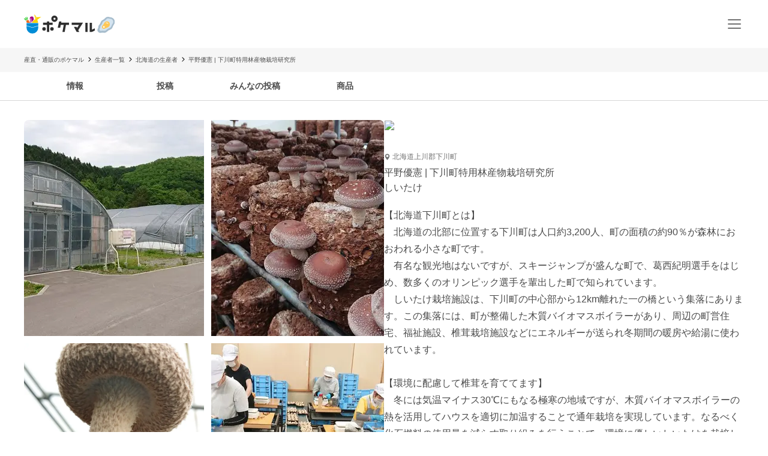

--- FILE ---
content_type: text/html; charset=utf-8
request_url: https://poke-m.com/producers/244521
body_size: 16421
content:
<!DOCTYPE html><html lang="ja"><head><meta charSet="utf-8" data-next-head=""/><meta name="viewport" content="width=device-width" data-next-head=""/><meta name="twitter:card" content="summary_large_image" data-next-head=""/><meta name="twitter:site" content="@pocket_marche" data-next-head=""/><meta name="twitter:creator" content="@pocket_marche" data-next-head=""/><meta property="fb:app_id" content="255994168066242" data-next-head=""/><meta property="og:type" content="website" data-next-head=""/><meta property="og:locale" content="ja_JP" data-next-head=""/><meta property="og:site_name" content="ポケットマルシェ" data-next-head=""/><title data-next-head="">北海道上川郡下川町｜下川町特用林産物栽培研究所｜平野優憲さんの生産者プロフィール｜ポケットマルシェ｜産地直送で旬の食材が生産者(農家・漁師)から届く</title><meta name="robots" content="index,follow" data-next-head=""/><meta name="description" content="北海道上川郡下川町の下川町特用林産物栽培研究所の平野優憲さんが出品している生産者プロフィールです。日本最大級の産直(産地直送)通販「ポケットマルシェ(ポケマル)」の生産者プロフィールは、生産者の顔や名前、商品が分かり、作り手のこだわりや思いが読めます。生産者と心がふれあうお買い物体験をお楽しみください。" data-next-head=""/><meta property="og:title" content="北海道上川郡下川町｜下川町特用林産物栽培研究所｜平野優憲さんの生産者プロフィール｜ポケットマルシェ｜産地直送で旬の食材が生産者(農家・漁師)から届く" data-next-head=""/><meta property="og:description" content="北海道上川郡下川町の下川町特用林産物栽培研究所の平野優憲さんが出品している生産者プロフィールです。日本最大級の産直(産地直送)通販「ポケットマルシェ(ポケマル)」の生産者プロフィールは、生産者の顔や名前、商品が分かり、作り手のこだわりや思いが読めます。生産者と心がふれあうお買い物体験をお楽しみください。" data-next-head=""/><meta property="og:url" content="https://poke-m.com/producers/244521" data-next-head=""/><meta property="og:image" content="https://img.resizing.net/projects/d63e60da-caac-477e-9622-4c9ca2a129b8/upload/images/0e72f8d7-b21b-4180-a3d4-f563377cbb82/vbnZaAS1jw.5xxbqytBfGPhqhRNYtB84H/" data-next-head=""/><link rel="canonical" href="https://poke-m.com/producers/244521" data-next-head=""/><link rel="preload" href="/images/common/logo_main_monthly/logo_main_01.svg" as="image" data-next-head=""/><link rel="preload" href="https://img.resizing.net/projects/d63e60da-caac-477e-9622-4c9ca2a129b8/upload/images/0e72f8d7-b21b-4180-a3d4-f563377cbb82/vbnZaAS1jw.5xxbqytBfGPhqhRNYtB84H/c_fill,w_110,h_110/f_avif" as="image" data-next-head=""/><link rel="dns-prefetch" href="https://api.poke-m.com"/><link rel="icon" type="image/png" sizes="32x32" href="https://poke-m.com/favicon-32x32.png?v=2"/><link rel="icon" type="image/png" sizes="16x16" href="https://poke-m.com/favicon-16x16.png?v=2"/><link rel="shortcut icon" type="image/vnd.microsoft.icon" href="https://poke-m.com/favicon.ico?v=2"/><link data-next-font="size-adjust" rel="preconnect" href="/" crossorigin="anonymous"/><link rel="preload" href="/_next/static/css/559c3f2045b27bf3.css" as="style"/><link rel="preload" href="/_next/static/css/6ece48a181204804.css" as="style"/><script type="application/ld+json" data-next-head="">{"@context":"https://schema.org","@type":"BreadcrumbList","itemListElement":[{"@type":"ListItem","position":1,"item":"https://poke-m.com","name":"産直・通販のポケマル"},{"@type":"ListItem","position":2,"item":"https://poke-m.com/producers","name":"生産者一覧"},{"@type":"ListItem","position":3,"item":"https://poke-m.com/producers?prefectures%5B%5D=hokkaido","name":"北海道の生産者"},{"@type":"ListItem","position":4,"item":"https://poke-m.com","name":"平野優憲 | 下川町特用林産物栽培研究所"}]}</script><script src="/scripts/detectHeader.min.js"></script><link rel="stylesheet" href="/_next/static/css/559c3f2045b27bf3.css" data-n-g=""/><link rel="stylesheet" href="/_next/static/css/6ece48a181204804.css" data-n-p=""/><noscript data-n-css=""></noscript><script defer="" noModule="" src="/_next/static/chunks/polyfills-42372ed130431b0a.js"></script><script src="/_next/static/chunks/webpack-1653d49871ff8c98.js" defer=""></script><script src="/_next/static/chunks/framework-b5433ab1128a00c6.js" defer=""></script><script src="/_next/static/chunks/main-5580751bfc5c752e.js" defer=""></script><script src="/_next/static/chunks/pages/_app-db0e134d97f2c56e.js" defer=""></script><script src="/_next/static/chunks/910-0f075234fa38af24.js" defer=""></script><script src="/_next/static/chunks/5409-0f5360628e1a5f0f.js" defer=""></script><script src="/_next/static/chunks/1909-6aac13b567230fe8.js" defer=""></script><script src="/_next/static/chunks/1108-49d00f6eccf739d6.js" defer=""></script><script src="/_next/static/chunks/6879-e80c1fcee860e86e.js" defer=""></script><script src="/_next/static/chunks/4847-ca9c246fae70f341.js" defer=""></script><script src="/_next/static/chunks/26-d09a4b750c7f9828.js" defer=""></script><script src="/_next/static/chunks/9693-f91ea0c356188ae3.js" defer=""></script><script src="/_next/static/chunks/6596-a376832c67d706cf.js" defer=""></script><script src="/_next/static/chunks/2990-9579d1b5f0762a1a.js" defer=""></script><script src="/_next/static/chunks/4045-86e91ba1e7654f9b.js" defer=""></script><script src="/_next/static/chunks/1873-46ddeec59401cb7c.js" defer=""></script><script src="/_next/static/chunks/8214-32bd6c8264144d60.js" defer=""></script><script src="/_next/static/chunks/7070-997459597b3a65bb.js" defer=""></script><script src="/_next/static/chunks/4910-a8f5e0035478b22e.js" defer=""></script><script src="/_next/static/chunks/5959-a2b76a33d98e38c4.js" defer=""></script><script src="/_next/static/chunks/1323-7facd5dad04661f8.js" defer=""></script><script src="/_next/static/chunks/513-af94f6f982e4cf4e.js" defer=""></script><script src="/_next/static/chunks/4418-1479e404c10940d2.js" defer=""></script><script src="/_next/static/chunks/8967-16ec9edf8cffe00e.js" defer=""></script><script src="/_next/static/chunks/pages/producers/%5Bid%5D-cb33eb11c3b98d16.js" defer=""></script><script src="/_next/static/wDIMEFAW9XCZJPS5bQHHa/_buildManifest.js" defer=""></script><script src="/_next/static/wDIMEFAW9XCZJPS5bQHHa/_ssgManifest.js" defer=""></script><style data-styled="" data-styled-version="6.1.19">.lcykqg{position:relative;display:inline-flex;justify-content:center;align-items:center;min-height:45px;padding:0.5rem 1rem;border:1px solid currentColor;border-radius:8px;width:auto;line-height:1.5;font-size:1rem;font-weight:600;opacity:1;cursor:pointer;-webkit-tap-highlight-color:transparent;pointer-events:auto;color:#4a4a4a;background-color:transparent;border-color:#717171;}/*!sc*/
.lcykqg:active{opacity:0.6;}/*!sc*/
.btUvbB{position:relative;display:inline-flex;justify-content:center;align-items:center;min-height:45px;padding:0.5rem 1rem;border:1px solid currentColor;border-radius:1000px;width:auto;line-height:1.5;font-size:1rem;font-weight:600;opacity:1;cursor:pointer;-webkit-tap-highlight-color:transparent;pointer-events:auto;color:#4a4a4a;background-color:transparent;border-color:#717171;}/*!sc*/
.btUvbB:active{opacity:0.6;}/*!sc*/
data-styled.g1[id="sc-66cd9db2-0"]{content:"lcykqg,btUvbB,"}/*!sc*/
html,body,div,span,applet,object,iframe,h1,h2,h3,h4,h5,h6,p,blockquote,pre,a,abbr,acronym,address,big,cite,code,del,dfn,em,img,ins,kbd,q,s,samp,small,strike,strong,sub,sup,tt,var,b,u,i,center,dl,dt,dd,menu,ol,ul,li,fieldset,form,label,legend,table,caption,tbody,tfoot,thead,tr,th,td,article,aside,canvas,details,embed,figure,figcaption,footer,header,hgroup,main,menu,nav,output,ruby,section,summary,time,mark,audio,video{margin:0;padding:0;border:0;font-size:100%;font:inherit;vertical-align:baseline;}/*!sc*/
article,aside,details,figcaption,figure,footer,header,hgroup,main,menu,nav,section{display:block;}/*!sc*/
*[hidden]{display:none;}/*!sc*/
body{line-height:1;}/*!sc*/
menu,ol,ul{list-style:none;}/*!sc*/
blockquote,q{quotes:none;}/*!sc*/
blockquote:before,blockquote:after,q:before,q:after{content:'';content:none;}/*!sc*/
table{border-collapse:collapse;border-spacing:0;}/*!sc*/
html.smooth-scroll{scroll-behavior:smooth;}/*!sc*/
body{font-family:"Hiragino Sans","Hiragino Kaku Gothic ProN","ヒラギノ角ゴ ProN W3",Meiryo,"メイリオ",sans-serif;color:#4a4a4a;}/*!sc*/
*{box-sizing:border-box;}/*!sc*/
a{text-decoration:none;color:inherit;}/*!sc*/
input{color:#4a4a4a;font-size:1rem;}/*!sc*/
button{padding:0;background:none;border:none;font:inherit;}/*!sc*/
.announcementSlideImageFadeIn{opacity:1;animation-name:fadeInOpacity;animation-iteration-count:1;animation-timing-function:ease-in;animation-duration:1s;}/*!sc*/
.material-symbols-outlined__fill{font-variation-settings:'FILL' 1,'wght' 400,'GRAD' 0,'opsz' 24;}/*!sc*/
@keyframes fadeInOpacity{0%{opacity:0;}100%{opacity:1;}}/*!sc*/
@keyframes fadeOutOpacity{0%{opacity:1;}100%{opacity:0;}}/*!sc*/
@keyframes slide-up{0%{transform:translateY(100%);}100%{transform:translateY(0%);}}/*!sc*/
@keyframes slide-down{0%{transform:translateY(0%);}100%{transform:translateY(100%);}}/*!sc*/
data-styled.g10[id="sc-global-buoHlz1"]{content:"sc-global-buoHlz1,"}/*!sc*/
.jaqtXh{position:fixed;z-index:1001;top:0;width:100%;background-color:rgb(50,157,19,0.9);color:#fff;min-height:0;padding:0;opacity:0;visibility:hidden;transition:min-height 0.1s cubic-bezier(0.215,  0.610, 0.355, 1.000),opacity 0.4s cubic-bezier(0.215,  0.610, 0.355, 1.000),visibility 0.1s cubic-bezier(0.215,  0.610, 0.355, 1.000);}/*!sc*/
data-styled.g11[id="sc-eb6d6b11-0"]{content:"jaqtXh,"}/*!sc*/
.gnNxmk{width:100%;height:100%;}/*!sc*/
@media all and (-ms-high-contrast:none){.gnNxmk{display:flex;overflow:hidden;}}/*!sc*/
data-styled.g12[id="sc-c14f7ec5-0"]{content:"gnNxmk,"}/*!sc*/
.hTCfrp{width:100%;align-self:center;}/*!sc*/
@supports (object-fit:cover) and (object-fit:contain){.hTCfrp{height:100%;object-fit:cover;}}/*!sc*/
data-styled.g13[id="sc-c14f7ec5-1"]{content:"hTCfrp,"}/*!sc*/
.KBobv{display:flex;justify-content:center;align-items:center;width:34px;height:34px;border-radius:50%;background-color:#fff;margin-right:12px;}/*!sc*/
.KBobv div{display:flex;justify-content:center;align-items:center;}/*!sc*/
.KBobv img{width:25px;height:25px;}/*!sc*/
data-styled.g14[id="sc-12d17bba-0"]{content:"KBobv,"}/*!sc*/
.cPWAKn{flex:1;font-size:0.625rem;font-weight:600;}/*!sc*/
@media (min-width:1100px){.cPWAKn{font-size:0.75rem;}}/*!sc*/
data-styled.g15[id="sc-12d17bba-1"]{content:"cPWAKn,"}/*!sc*/
.gWReOz{display:flex;align-items:center;}/*!sc*/
data-styled.g16[id="sc-c36c7e73-0"]{content:"gWReOz,"}/*!sc*/
.LoOxc{display:flex;align-items:center;}/*!sc*/
data-styled.g17[id="sc-74d1fe0a-0"]{content:"LoOxc,"}/*!sc*/
.jPEXjc{color:#717171;font-weight:400;min-width:200px;min-height:40px;}/*!sc*/
@media (min-width:768px){.jPEXjc{min-width:290px;max-width:670px;}}/*!sc*/
data-styled.g23[id="sc-bd423c34-0"]{content:"jPEXjc,"}/*!sc*/
.fzVLvJ{position:relative!important;height:29px!important;width:auto!important;object-fit:contain;}/*!sc*/
@media (min-width:768px){.fzVLvJ{height:32px!important;}}/*!sc*/
data-styled.g25[id="sc-34ac54f1-0"]{content:"fzVLvJ,"}/*!sc*/
.kdzrAx{position:relative;width:55px;height:55px;}/*!sc*/
data-styled.g51[id="sc-108d42e3-0"]{content:"kdzrAx,"}/*!sc*/
.bbzTJM{position:relative;width:55px;height:55px;border:1px solid white;border-radius:50%;box-sizing:border-box;}/*!sc*/
.bbzTJM img,.bbzTJM svg{width:100%;height:100%;border-radius:50%;}/*!sc*/
data-styled.g52[id="sc-108d42e3-1"]{content:"bbzTJM,"}/*!sc*/
.oYhlC{background-color:#f6f6f6;width:100%;min-height:40px;overflow:hidden;}/*!sc*/
data-styled.g56[id="sc-8a8324e1-0"]{content:"oYhlC,"}/*!sc*/
.cOCmOC{padding:10px 1rem;max-width:calc(1200px + 2rem);margin:0 auto;white-space:nowrap;overflow-x:auto;-webkit-overflow-scrolling:touch;scrollbar-width:none;}/*!sc*/
data-styled.g57[id="sc-8a8324e1-1"]{content:"cOCmOC,"}/*!sc*/
.dYPGOk{display:inline-block;line-height:1.5;font-size:0.625rem;white-space:nowrap;}/*!sc*/
.dYPGOk svg{margin:0 5px;}/*!sc*/
data-styled.g58[id="sc-8a8324e1-2"]{content:"dYPGOk,"}/*!sc*/
.gPVpko{display:flex;justify-content:space-between;align-items:center;height:100%;padding:10px 1rem;border-top:#d6d6d6 solid 1px;}/*!sc*/
@media (min-width:1100px){.gPVpko{padding:10px 1rem 10px 0;border:none;}}/*!sc*/
data-styled.g59[id="sc-3c5a5664-0"]{content:"gPVpko,"}/*!sc*/
.iNggwd{flex:1;padding-right:1em;line-height:1.4;}/*!sc*/
data-styled.g60[id="sc-3c5a5664-1"]{content:"iNggwd,"}/*!sc*/
@media (min-width:1100px){.dgDUQV{display:none;}}/*!sc*/
data-styled.g61[id="sc-3c5a5664-2"]{content:"dgDUQV,"}/*!sc*/
.qcsQS{font-size:0.625rem;font-weight:600;display:-webkit-box;-webkit-box-orient:vertical;-webkit-line-clamp:2;overflow:hidden;}/*!sc*/
@media (min-width:1100px){.qcsQS{font-size:0.75rem;}}/*!sc*/
data-styled.g62[id="sc-36ebd7df-0"]{content:"qcsQS,"}/*!sc*/
.tbAzY{display:flex;align-items:center;height:70px;padding:0 1rem;border-top:#d6d6d6 solid 1px;}/*!sc*/
.tbAzY section{flex:1;margin-right:1em;}/*!sc*/
@media (min-width:1100px){.tbAzY{border:none;height:auto;margin-bottom:15px;}}/*!sc*/
data-styled.g63[id="sc-dec6aaf5-0"]{content:"tbAzY,"}/*!sc*/
.geiuyw{display:block;width:92px;height:40px;margin-right:26px;}/*!sc*/
data-styled.g64[id="sc-dec6aaf5-1"]{content:"geiuyw,"}/*!sc*/
.cVpvKx{font-size:0.75rem;font-weight:600;margin-bottom:8px;}/*!sc*/
data-styled.g65[id="sc-dec6aaf5-2"]{content:"cVpvKx,"}/*!sc*/
.dYBkGN{font-size:0.625rem;font-weight:300;line-height:1.4;display:-webkit-box;-webkit-box-orient:vertical;-webkit-line-clamp:2;overflow:hidden;}/*!sc*/
data-styled.g66[id="sc-dec6aaf5-3"]{content:"dYBkGN,"}/*!sc*/
.kTcems{justify-self:flex-end;}/*!sc*/
data-styled.g67[id="sc-dec6aaf5-4"]{content:"kTcems,"}/*!sc*/
.ivCMqI{display:flex;justify-content:space-between;align-items:center;height:100%;padding:10px 1rem;cursor:pointer;border-top:#d6d6d6 solid 1px;border-bottom:#d6d6d6 solid 1px;}/*!sc*/
@media (min-width:1100px){.ivCMqI{padding:10px 1rem 10px 0;}}/*!sc*/
data-styled.g70[id="sc-a78235b4-0"]{content:"ivCMqI,"}/*!sc*/
.fuRSvo{flex:1;padding-right:1em;line-height:1.4;}/*!sc*/
data-styled.g71[id="sc-a78235b4-1"]{content:"fuRSvo,"}/*!sc*/
.yxVMV{background-color:#f6f6f6;}/*!sc*/
@media (min-width:1100px){.yxVMV{padding:0 0 10px;}}/*!sc*/
data-styled.g89[id="sc-6bf23527-0"]{content:"yxVMV,"}/*!sc*/
@media (min-width:1100px){.gVcnCF{width:100%;margin:0 auto;max-width:1200px;}}/*!sc*/
@media (min-width:1100px){.gVcnCF{display:flex;padding-top:1rem;}}/*!sc*/
data-styled.g90[id="sc-6bf23527-1"]{content:"gVcnCF,"}/*!sc*/
.hXJjxX{flex:1;}/*!sc*/
data-styled.g92[id="sc-6bf23527-3"]{content:"hXJjxX,"}/*!sc*/
.kKUdwP{display:grid;grid-template-columns:1fr 1fr;}/*!sc*/
.kKUdwP a{height:44px;}/*!sc*/
.kKUdwP a:nth-child(odd){border-right:#d6d6d6 solid 1px;}/*!sc*/
@media (min-width:1100px){.kKUdwP{display:block;margin-top:-0.4em;width:160px;}.kKUdwP a:nth-child(odd){border:none;}}/*!sc*/
data-styled.g93[id="sc-6bf23527-4"]{content:"kKUdwP,"}/*!sc*/
.fdVcmM{margin-right:40px;}/*!sc*/
@media (min-width:1100px){.fdVcmM{margin-right:0;margin-bottom:8px;}}/*!sc*/
data-styled.g94[id="sc-6bf23527-5"]{content:"fdVcmM,"}/*!sc*/
.fGKFqr{padding:14px 1rem;border-top:#d6d6d6 solid 1px;}/*!sc*/
@media (min-width:1100px){.fGKFqr{padding:0 1rem;border:none;}}/*!sc*/
data-styled.g96[id="sc-6bf23527-7"]{content:"fGKFqr,"}/*!sc*/
.feGcgS{margin-top:10px;display:flex;justify-content:center;}/*!sc*/
@media (min-width:1100px){.feGcgS{display:block;}}/*!sc*/
data-styled.g97[id="sc-6bf23527-8"]{content:"feGcgS,"}/*!sc*/
.bezwBG{padding-bottom:0;}/*!sc*/
@media (min-width:1100px){.bezwBG{margin-top:15px;}}/*!sc*/
data-styled.g98[id="sc-6bf23527-9"]{content:"bezwBG,"}/*!sc*/
.gNmsPY{display:flex;align-items:center;justify-content:center;}/*!sc*/
@media (min-width:1100px){.gNmsPY{justify-content:initial;}}/*!sc*/
data-styled.g99[id="sc-6bf23527-10"]{content:"gNmsPY,"}/*!sc*/
.kSLUnq{display:inline-flex;justify-content:center;align-items:center;width:44px;height:44px;cursor:pointer;}/*!sc*/
data-styled.g100[id="sc-6bf23527-11"]{content:"kSLUnq,"}/*!sc*/
.jFymaP{margin:16px auto 8px;font-size:0.7em;line-height:1.5;padding:0 16px;color:#717171;}/*!sc*/
@media (min-width:1100px){.jFymaP{width:100%;margin:0 auto;max-width:1200px;}}/*!sc*/
@media (min-width:1100px){.jFymaP{padding:0;}}/*!sc*/
data-styled.g101[id="sc-6bf23527-12"]{content:"jFymaP,"}/*!sc*/
.dizese{padding:14px 1rem;border-top:#d6d6d6 solid 1px;text-align:center;}/*!sc*/
.dizese small{font-size:0.625rem;font-weight:400;color:#717171;}/*!sc*/
@media (min-width:1100px){.dizese{border:none;}}/*!sc*/
data-styled.g102[id="sc-6bf23527-13"]{content:"dizese,"}/*!sc*/
.eccsbl{font-size:0.75rem;font-weight:600;text-align:center;margin-bottom:10px;}/*!sc*/
@media (min-width:768px){.eccsbl{text-align:left;}}/*!sc*/
data-styled.g103[id="sc-6bf23527-14"]{content:"eccsbl,"}/*!sc*/
.kONGcO{line-height:0;cursor:pointer;-webkit-tap-highlight-color:transparent;}/*!sc*/
.kONGcO:active{opacity:0.6;}/*!sc*/
.kONGcO>*{pointer-events:none;}/*!sc*/
data-styled.g108[id="sc-a3965eb1-0"]{content:"kONGcO,"}/*!sc*/
.hZovWi{position:relative;}/*!sc*/
data-styled.g120[id="sc-aac53139-0"]{content:"hZovWi,"}/*!sc*/
.csiEkt{position:relative;width:100%;background-color:#fff;padding:0 1rem;}/*!sc*/
data-styled.g121[id="sc-aac53139-1"]{content:"csiEkt,"}/*!sc*/
.fZBPOe{min-height:50px;display:flex;align-items:center;justify-content:space-between;margin:0 auto;max-width:1200px;}/*!sc*/
@media (min-width:768px){.fZBPOe{min-height:80px;}}/*!sc*/
data-styled.g122[id="sc-aac53139-2"]{content:"fZBPOe,"}/*!sc*/
.eLSyNz{display:flex;align-items:center;gap:0.5rem;margin-right:0.5rem;}/*!sc*/
@media (min-width:768px){.eLSyNz{gap:0.75rem;margin-right:0.75rem;}}/*!sc*/
data-styled.g123[id="sc-aac53139-3"]{content:"eLSyNz,"}/*!sc*/
.khJOdu{display:flex;align-items:center;justify-content:center;}/*!sc*/
data-styled.g124[id="sc-aac53139-4"]{content:"khJOdu,"}/*!sc*/
.cICnNv{display:flex;align-items:center;}/*!sc*/
data-styled.g125[id="sc-aac53139-5"]{content:"cICnNv,"}/*!sc*/
.ejChxw{display:flex;position:relative;}/*!sc*/
data-styled.g126[id="sc-aac53139-6"]{content:"ejChxw,"}/*!sc*/
.fMVaJt:not(:last-child){margin-bottom:12px;}/*!sc*/
data-styled.g187[id="sc-939240a3-0"]{content:"fMVaJt,"}/*!sc*/
.dTlTWB{font-size:0.875rem;line-height:1.75;}/*!sc*/
.dTlTWB *{display:inline-block;}/*!sc*/
data-styled.g310[id="sc-3c32c098-1"]{content:"dTlTWB,"}/*!sc*/
.eGfwpY{overflow-x:auto;display:flex;}/*!sc*/
data-styled.g566[id="sc-e38545fc-0"]{content:"eGfwpY,"}/*!sc*/
.lmGZLR{display:flex;gap:8px;margin:0 1rem;}/*!sc*/
@media (min-width:1100px){.lmGZLR{margin:0;}}/*!sc*/
data-styled.g567[id="sc-e38545fc-1"]{content:"lmGZLR,"}/*!sc*/
.jJoPRH{display:block;width:var(--latest-products-list-item-width,120px);flex-shrink:0;}/*!sc*/
data-styled.g568[id="sc-e38545fc-2"]{content:"jJoPRH,"}/*!sc*/
.fVQTmf{width:100%;}/*!sc*/
data-styled.g569[id="sc-e38545fc-3"]{content:"fVQTmf,"}/*!sc*/
.cRDyWq{aspect-ratio:1/1;border-radius:4px;overflow:hidden;}/*!sc*/
data-styled.g570[id="sc-e38545fc-4"]{content:"cRDyWq,"}/*!sc*/
.kFQTnf{display:flex;flex-direction:column;gap:2px;padding:0.5rem 0;}/*!sc*/
.kFQTnf >*{height:1em;margin-top:0.25em;margin-bottom:0.25em;}/*!sc*/
data-styled.g571[id="sc-e38545fc-5"]{content:"kFQTnf,"}/*!sc*/
.bPPdqD{font-size:var(--simple-product-card-title-font-size,0.75rem);}/*!sc*/
data-styled.g572[id="sc-e38545fc-6"]{content:"bPPdqD,"}/*!sc*/
.eXiVDq{font-size:var(--simple-product-card-quantity-font-size,0.625rem);}/*!sc*/
data-styled.g573[id="sc-e38545fc-7"]{content:"eXiVDq,"}/*!sc*/
.hZNxeo{font-size:var(--simple-product-card-price-font-size,0.75rem);}/*!sc*/
data-styled.g574[id="sc-e38545fc-8"]{content:"hZNxeo,"}/*!sc*/
.btOhVd{display:flex;align-items:center;font-size:0.75rem;font-weight:300;color:#717171;}/*!sc*/
.btOhVd p{margin-left:3px;}/*!sc*/
data-styled.g575[id="sc-2f43343e-0"]{content:"btOhVd,"}/*!sc*/
.cXuTVc{color:#4a4a4a;font-weight:500;margin-top:11px;line-height:1.2;}/*!sc*/
data-styled.g576[id="sc-adba55c0-0"]{content:"cXuTVc,"}/*!sc*/
.jhuLT{color:#4a4a4a;font-weight:300;margin-top:8px;}/*!sc*/
data-styled.g577[id="sc-adba55c0-1"]{content:"jhuLT,"}/*!sc*/
.hjhqCs{font-size:1rem;font-weight:600;line-height:1.5;scroll-margin-top:64px;}/*!sc*/
@media (min-width:768px){.hjhqCs{font-size:1.5rem;text-align:center;}}/*!sc*/
data-styled.g590[id="sc-19c82b9a-0"]{content:"hjhqCs,"}/*!sc*/
.kzUrrL{margin:1rem 0;display:flex;flex-direction:column;gap:1rem;}/*!sc*/
data-styled.g591[id="sc-19ca9e09-0"]{content:"kzUrrL,"}/*!sc*/
.geOFvW{display:flex;gap:1rem;}/*!sc*/
data-styled.g592[id="sc-19ca9e09-1"]{content:"geOFvW,"}/*!sc*/
.ghjoND{flex:1;display:flex;flex-direction:column;gap:13px;}/*!sc*/
data-styled.g593[id="sc-19ca9e09-2"]{content:"ghjoND,"}/*!sc*/
.hmpXFa>li:first-child{padding-top:0;}/*!sc*/
data-styled.g594[id="sc-49b4673e-0"]{content:"hmpXFa,"}/*!sc*/
.ihSeaz{display:block;width:100%;border-bottom:1px solid #d6d6d6;}/*!sc*/
.ihSeaz:first-child .post-item-container{padding-top:0;}/*!sc*/
data-styled.g595[id="sc-49b4673e-1"]{content:"ihSeaz,"}/*!sc*/
.cweypm{position:sticky;top:0;background-color:#fff;border-bottom:solid 1px #d6d6d6;z-index:99;}/*!sc*/
data-styled.g596[id="sc-176b8f29-0"]{content:"cweypm,"}/*!sc*/
.gxCeuz{display:flex;justify-content:space-around;align-items:center;}/*!sc*/
@media (min-width:1100px){.gxCeuz{width:100%;margin:0 auto;max-width:1300px;}}/*!sc*/
@media (min-width:1100px){.gxCeuz{padding-left:50px;padding-right:50px;}}/*!sc*/
@media (min-width:768px){.gxCeuz{justify-content:flex-start;}}/*!sc*/
data-styled.g597[id="sc-176b8f29-1"]{content:"gxCeuz,"}/*!sc*/
.bMOjYM{width:100%;max-width:150px;}/*!sc*/
data-styled.g598[id="sc-176b8f29-2"]{content:"bMOjYM,"}/*!sc*/
.GRktW{display:flex;place-content:center;padding:0.75rem 0;line-height:1.7;font-size:0.875rem;font-weight:600;cursor:pointer;border-bottom:inherit;color:inherit;}/*!sc*/
data-styled.g599[id="sc-176b8f29-3"]{content:"GRktW,"}/*!sc*/
.dnvFUO{font-weight:600;font-size:var(--latest-products-title-font-size,0.875rem);line-height:1.5;margin:0 0 1rem 1.5rem;}/*!sc*/
@media (min-width:1100px){.dnvFUO{margin:0 0 1rem;}}/*!sc*/
data-styled.g609[id="sc-13317313-0"]{content:"dnvFUO,"}/*!sc*/
.ddlgfE{margin:2rem 0;}/*!sc*/
@media (min-width:1100px){.ddlgfE{--latest-products-title-font-size:1.25rem;--simple-product-card-title-font-size:0.875rem;--simple-product-card-quantity-font-size:0.75rem;--simple-product-card-price-font-size:0.875rem;--latest-products-list-item-width:172px;}}/*!sc*/
data-styled.g610[id="sc-ffd6e436-0"]{content:"ddlgfE,"}/*!sc*/
.imtBGy{margin-top:1.5rem;display:flex;justify-content:center;}/*!sc*/
data-styled.g611[id="sc-ffd6e436-1"]{content:"imtBGy,"}/*!sc*/
.lbDOtm{margin:30px 1rem;}/*!sc*/
@media (min-width:768px){.lbDOtm{margin:30px 0;}}/*!sc*/
data-styled.g612[id="sc-7697e74b-0"]{content:"lbDOtm,"}/*!sc*/
.kBHRrh{font-size:1rem;font-weight:400;line-height:1.5;color:#4a4a4a;margin-bottom:0.5rem;}/*!sc*/
data-styled.g613[id="sc-7697e74b-1"]{content:"kBHRrh,"}/*!sc*/
.eelfxE{display:flex;justify-content:flex-start;align-items:center;gap:1rem;}/*!sc*/
.eelfxE a{padding:0.25rem;}/*!sc*/
data-styled.g614[id="sc-7697e74b-2"]{content:"eelfxE,"}/*!sc*/
.eDakMT{font-size:0.75rem;font-weight:600;}/*!sc*/
data-styled.g621[id="sc-ef9c6fe6-0"]{content:"eDakMT,"}/*!sc*/
.johkWk{display:flex;flex-direction:column;gap:1.5rem;}/*!sc*/
@media (min-width:768px){.johkWk{gap:2rem;}}/*!sc*/
data-styled.g666[id="sc-54411469-0"]{content:"johkWk,"}/*!sc*/
.cNypOm{background-color:#fff;margin-bottom:0;}/*!sc*/
data-styled.g684[id="sc-99d64663-0"]{content:"cNypOm,"}/*!sc*/
.GEfUf{display:flex;align-items:center;justify-content:center;height:400px;}/*!sc*/
@media (min-width:768px){.GEfUf{height:600px;}}/*!sc*/
data-styled.g686[id="sc-99d64663-2"]{content:"GEfUf,"}/*!sc*/
.bNRFAV{display:flex;}/*!sc*/
@media (max-width:767px){.bNRFAV{overflow-x:auto;white-space:nowrap;margin-top:1rem;}}/*!sc*/
@media (min-width:768px){.bNRFAV{margin:0 1rem;}}/*!sc*/
@media (min-width:1100px){.bNRFAV{margin:0;}}/*!sc*/
data-styled.g695[id="sc-1b39d01c-0"]{content:"bNRFAV,"}/*!sc*/
.kkrtyY{position:relative;flex:1 1 auto;}/*!sc*/
.kkrtyY img{width:100%;height:100%;object-fit:cover;object-position:center;}/*!sc*/
@media (max-width:767px){.kkrtyY{display:flex;gap:0.75rem;margin:0 1rem;}.kkrtyY >li{border-radius:8px;overflow:hidden;}.kkrtyY >li{flex:none;width:10rem;height:10rem;}}/*!sc*/
@media (min-width:768px){.kkrtyY{display:grid;gap:0.75rem;aspect-ratio:1.2611;border-radius:8px;overflow:hidden;grid-template-columns:repeat(2,50%);grid-template-rows:repeat(2,50%);}.kkrtyY img{width:100%;height:100%;}.kkrtyY >li:nth-child(n + 5){display:none;}}/*!sc*/
data-styled.g696[id="sc-1b39d01c-1"]{content:"kkrtyY,"}/*!sc*/
.cVLhfE{position:relative;background-color:#f6f6f6;cursor:pointer;}/*!sc*/
.cVLhfE:hover{filter:brightness(0.8);}/*!sc*/
data-styled.g697[id="sc-1b39d01c-2"]{content:"cVLhfE,"}/*!sc*/
.fboVOF{position:absolute;display:flex;gap:0.25rem;right:0.75rem;bottom:0.75rem;z-index:1;background-color:#fff;border-color:#fff;box-shadow:0 0 3px #ababab;min-height:34px;padding:0 0.75rem;font-size:0.75rem;}/*!sc*/
@media (max-width:767px){.fboVOF{display:none;}}/*!sc*/
data-styled.g698[id="sc-1b39d01c-3"]{content:"fboVOF,"}/*!sc*/
.dMixDS{margin:1rem 0 30px;padding:0 1rem;}/*!sc*/
@media (min-width:1100px){.dMixDS{padding:0;margin:0 0 30px;}}/*!sc*/
data-styled.g701[id="sc-e1b5acf6-0"]{content:"dMixDS,"}/*!sc*/
.gmzxIP{display:flex;justify-content:space-between;align-items:center;width:100%;}/*!sc*/
data-styled.g702[id="sc-e1b5acf6-1"]{content:"gmzxIP,"}/*!sc*/
.fTHvLy{margin-top:16px;}/*!sc*/
@media (min-width:768px){.fTHvLy div,.fTHvLy button{font-size:1rem!important;}}/*!sc*/
data-styled.g703[id="sc-e1b5acf6-2"]{content:"fTHvLy,"}/*!sc*/
.iSoTSh{word-break:break-all;white-space:pre-wrap;}/*!sc*/
data-styled.g704[id="sc-e1b5acf6-3"]{content:"iSoTSh,"}/*!sc*/
.dUMbbV{display:flex;flex-direction:column;gap:1rem;margin-bottom:1.5rem;}/*!sc*/
@media (min-width:768px){.dUMbbV{justify-content:start;}}/*!sc*/
data-styled.g705[id="sc-e1b5acf6-4"]{content:"dUMbbV,"}/*!sc*/
.gWrWbG{cursor:pointer;transition:opacity 0.2s;}/*!sc*/
.gWrWbG:hover{opacity:0.8;}/*!sc*/
data-styled.g706[id="sc-e1b5acf6-5"]{content:"gWrWbG,"}/*!sc*/
.caaSXA{overflow-y:auto;margin-bottom:1.5rem;}/*!sc*/
@media (min-width:768px){.caaSXA{margin-bottom:2rem;}}/*!sc*/
data-styled.g729[id="sc-ba58e71d-1"]{content:"caaSXA,"}/*!sc*/
.dMZMiB{display:grid;grid-template-columns:repeat(5,217px);gap:0.5rem;}/*!sc*/
.dMZMiB>li{height:261px;}/*!sc*/
@media (min-width:768px){.dMZMiB{padding:0;}}/*!sc*/
@media (min-width:1100px){.dMZMiB{grid-template-columns:repeat(5,233.6px);}}/*!sc*/
data-styled.g730[id="sc-ba58e71d-2"]{content:"dMZMiB,"}/*!sc*/
.jbiJmu{padding:0;margin:2.5rem auto 3rem;max-width:1200px;}/*!sc*/
@media (min-width:1100px){.jbiJmu{padding:3rem 0;}}/*!sc*/
.eglUdC{padding:0;margin:2.5rem auto 3rem;max-width:1200px;}/*!sc*/
@media (min-width:1100px){.eglUdC{padding:3rem 0;background-color:#f6f6f6;}}/*!sc*/
data-styled.g734[id="sc-da5ef51d-0"]{content:"jbiJmu,eglUdC,"}/*!sc*/
.dkpxC{margin:0 1rem;}/*!sc*/
@media (min-width:1100px){.dkpxC{margin:0;}}/*!sc*/
data-styled.g735[id="sc-da5ef51d-1"]{content:"dkpxC,"}/*!sc*/
.khCaGA{margin:0 auto;max-width:700px;}/*!sc*/
data-styled.g736[id="sc-da5ef51d-2"]{content:"khCaGA,"}/*!sc*/
.hLztGY{padding-bottom:2rem;}/*!sc*/
@media (min-width:768px){.hLztGY{margin-top:32px;}}/*!sc*/
data-styled.g737[id="sc-6c7031-0"]{content:"hLztGY,"}/*!sc*/
.ePNzCR{width:100%;display:flex;flex-direction:column;}/*!sc*/
@media (min-width:1100px){.ePNzCR{width:100%;margin:0 auto;max-width:1200px;}}/*!sc*/
@media (min-width:768px){.ePNzCR{margin:0 auto;max-width:500px;}}/*!sc*/
@media (min-width:1100px){.ePNzCR{margin:auto;gap:24px;flex-direction:row;}@media (min-width:1100px){.ePNzCR{width:100%;margin:0 auto;max-width:1200px;}}}/*!sc*/
data-styled.g738[id="sc-6c7031-1"]{content:"ePNzCR,"}/*!sc*/
.ePaKCE{flex:1;width:100%;scroll-margin-top:64px;}/*!sc*/
@media (min-width:1100px){.ePaKCE{width:588px;}}/*!sc*/
data-styled.g739[id="sc-6c7031-2"]{content:"ePaKCE,"}/*!sc*/
.njfDa{padding:0 1rem;display:flex;flex-direction:column;gap:1rem;scroll-margin-top:64px;}/*!sc*/
@media (min-width:768px){.njfDa{gap:2rem;}}/*!sc*/
data-styled.g740[id="sc-6c7031-3"]{content:"njfDa,"}/*!sc*/
.gWSdEq{margin:0 auto;width:100%;max-width:1200px;}/*!sc*/
data-styled.g741[id="sc-6c7031-4"]{content:"gWSdEq,"}/*!sc*/
</style></head><body><link rel="preload" as="image" href="/images/common/logo_main_monthly/logo_main_01.svg"/><link rel="preload" as="image" href="https://img.resizing.net/projects/d63e60da-caac-477e-9622-4c9ca2a129b8/upload/images/0e72f8d7-b21b-4180-a3d4-f563377cbb82/vbnZaAS1jw.5xxbqytBfGPhqhRNYtB84H/c_fill,w_110,h_110/f_avif"/><div id="__next"><style>
    #nprogress {
      pointer-events: none;
    }
    #nprogress .bar {
      background: #0b57d0;
      position: fixed;
      z-index: 9999;
      top: 0;
      left: 0;
      width: 100%;
      height: 3px;
    }
    #nprogress .peg {
      display: block;
      position: absolute;
      right: 0px;
      width: 100px;
      height: 100%;
      box-shadow: 0 0 10px #0b57d0, 0 0 5px #0b57d0;
      opacity: 1;
      -webkit-transform: rotate(3deg) translate(0px, -4px);
      -ms-transform: rotate(3deg) translate(0px, -4px);
      transform: rotate(3deg) translate(0px, -4px);
    }
    #nprogress .spinner {
      display: block;
      position: fixed;
      z-index: 1031;
      top: 15px;
      right: 15px;
    }
    #nprogress .spinner-icon {
      width: 18px;
      height: 18px;
      box-sizing: border-box;
      border: solid 2px transparent;
      border-top-color: #0b57d0;
      border-left-color: #0b57d0;
      border-radius: 50%;
      -webkit-animation: nprogresss-spinner 400ms linear infinite;
      animation: nprogress-spinner 400ms linear infinite;
    }
    .nprogress-custom-parent {
      overflow: hidden;
      position: relative;
    }
    .nprogress-custom-parent #nprogress .spinner,
    .nprogress-custom-parent #nprogress .bar {
      position: absolute;
    }
    @-webkit-keyframes nprogress-spinner {
      0% {
        -webkit-transform: rotate(0deg);
      }
      100% {
        -webkit-transform: rotate(360deg);
      }
    }
    @keyframes nprogress-spinner {
      0% {
        transform: rotate(0deg);
      }
      100% {
        transform: rotate(360deg);
      }
    }
  </style><div class="sc-eb6d6b11-0 jaqtXh"></div><style>
        .grecaptcha-badge {
          visibility: hidden;
        }
      </style><div data-testid="recaptcha-ref"></div><div class="sc-aac53139-0 hZovWi js-global-header"><header class="sc-aac53139-1 csiEkt"><div class="sc-aac53139-2 fZBPOe"><div class="sc-aac53139-5 cICnNv"><a class="sc-aac53139-6 ejChxw" href="/"><img aria-label="ポケマル/ポケットマルシェ" alt="ポケマル/ポケットマルシェ" decoding="async" data-nimg="fill" class="sc-34ac54f1-0 fzVLvJ" style="position:absolute;height:100%;width:100%;left:0;top:0;right:0;bottom:0;color:transparent" src="/images/common/logo_main_monthly/logo_main_01.svg"/></a></div><div class="sc-aac53139-4 khJOdu"><div class="sc-aac53139-3 eLSyNz"></div><button aria-label="メニュー" class="sc-a3965eb1-0 kONGcO gtm__humberger_menu"><svg xmlns="http://www.w3.org/2000/svg" width="32" height="32" fill="none"><path fill="#717171" d="M26 10H6a1 1 0 0 1 0-2h20a1 1 0 0 1 0 2m0 7H6a1 1 0 0 1 0-2h20a1 1 0 0 1 0 2m0 7H6a1 1 0 0 1 0-2h20a1 1 0 0 1 0 2"></path></svg></button></div></div></header></div><div class="sc-8a8324e1-0 oYhlC js-breadcrumb-container"><ol class="sc-8a8324e1-1 cOCmOC"><li class="sc-8a8324e1-2 dYPGOk"><a class="gtm__pankuzu" href="/">産直・通販のポケマル</a></li><li class="sc-8a8324e1-2 dYPGOk"><svg xmlns="http://www.w3.org/2000/svg" width="8" height="8" viewBox="0 0 25 25"><path d="m19.955 11.346a1.5 1.5 0 0 1 0 2.121l-.046.042-9.859 9.859a1.5 1.5 0 0 1 -2.121-2.121l8.842-8.843-8.837-8.836a1.5 1.5 0 0 1 2.122-2.122l9.9 9.9z" fill="#000"></path></svg><a class="gtm__pankuzu" href="/producers">生産者一覧</a></li><li class="sc-8a8324e1-2 dYPGOk"><svg xmlns="http://www.w3.org/2000/svg" width="8" height="8" viewBox="0 0 25 25"><path d="m19.955 11.346a1.5 1.5 0 0 1 0 2.121l-.046.042-9.859 9.859a1.5 1.5 0 0 1 -2.121-2.121l8.842-8.843-8.837-8.836a1.5 1.5 0 0 1 2.122-2.122l9.9 9.9z" fill="#000"></path></svg><a class="gtm__pankuzu" href="/producers?prefectures%5B%5D=hokkaido">北海道の生産者</a></li><li class="sc-8a8324e1-2 dYPGOk"><svg xmlns="http://www.w3.org/2000/svg" width="8" height="8" viewBox="0 0 25 25"><path d="m19.955 11.346a1.5 1.5 0 0 1 0 2.121l-.046.042-9.859 9.859a1.5 1.5 0 0 1 -2.121-2.121l8.842-8.843-8.837-8.836a1.5 1.5 0 0 1 2.122-2.122l9.9 9.9z" fill="#000"></path></svg>平野優憲 | 下川町特用林産物栽培研究所</li></ol></div><div class="sc-176b8f29-0 cweypm"><ul class="sc-176b8f29-1 gxCeuz"><li class="sc-176b8f29-2 bMOjYM"><a class="sc-176b8f29-3 GRktW gtm__producer_float_menu_information" href="/producers/244521#information">情報</a></li><li class="sc-176b8f29-2 bMOjYM"><a class="sc-176b8f29-3 GRktW gtm__producer_float_menu_producer_posts" href="/producers/244521#producer_posts">投稿</a></li><li class="sc-176b8f29-2 bMOjYM"><a class="sc-176b8f29-3 GRktW gtm__producer_float_menu_community_posts" href="/producers/244521#community_posts">みんなの投稿</a></li><li class="sc-176b8f29-2 bMOjYM"><a class="sc-176b8f29-3 GRktW gtm__producer_float_menu_products" href="/producers/244521#products">商品</a></li></ul></div><main class="sc-6c7031-0 hLztGY"><div class="sc-6c7031-1 ePNzCR"><div id="information" class="sc-6c7031-2 ePaKCE"><div class="sc-1b39d01c-0 bNRFAV"><ul class="sc-1b39d01c-1 kkrtyY"><li class="sc-1b39d01c-2 cVLhfE"><img alt="下川町特用林産物栽培研究所" loading="lazy" width="600" height="600" decoding="async" data-nimg="1" style="color:transparent" srcSet="/_next/image?url=https%3A%2F%2Fimg.resizing.net%2Fprojects%2Fd63e60da-caac-477e-9622-4c9ca2a129b8%2Fupload%2Fimages%2F6ce3f54e-5832-4a57-b020-1ee80bee29f6%2FvJNdVYoAF62.A7dD0dagJME0csUuVtZOR%2F&amp;w=640&amp;q=75 1x, /_next/image?url=https%3A%2F%2Fimg.resizing.net%2Fprojects%2Fd63e60da-caac-477e-9622-4c9ca2a129b8%2Fupload%2Fimages%2F6ce3f54e-5832-4a57-b020-1ee80bee29f6%2FvJNdVYoAF62.A7dD0dagJME0csUuVtZOR%2F&amp;w=1200&amp;q=75 2x" src="/_next/image?url=https%3A%2F%2Fimg.resizing.net%2Fprojects%2Fd63e60da-caac-477e-9622-4c9ca2a129b8%2Fupload%2Fimages%2F6ce3f54e-5832-4a57-b020-1ee80bee29f6%2FvJNdVYoAF62.A7dD0dagJME0csUuVtZOR%2F&amp;w=1200&amp;q=75"/></li><li class="sc-1b39d01c-2 cVLhfE"><img alt="下川町特用林産物栽培研究所" loading="lazy" width="600" height="600" decoding="async" data-nimg="1" style="color:transparent" srcSet="/_next/image?url=https%3A%2F%2Fimg.resizing.net%2Fprojects%2Fd63e60da-caac-477e-9622-4c9ca2a129b8%2Fupload%2Fimages%2Fbd27a01f-1905-4c6a-9a46-bae81da245e8%2FvzGYS4Svx7ha0jZNF6.7sU882GYRpURPS%2F&amp;w=640&amp;q=75 1x, /_next/image?url=https%3A%2F%2Fimg.resizing.net%2Fprojects%2Fd63e60da-caac-477e-9622-4c9ca2a129b8%2Fupload%2Fimages%2Fbd27a01f-1905-4c6a-9a46-bae81da245e8%2FvzGYS4Svx7ha0jZNF6.7sU882GYRpURPS%2F&amp;w=1200&amp;q=75 2x" src="/_next/image?url=https%3A%2F%2Fimg.resizing.net%2Fprojects%2Fd63e60da-caac-477e-9622-4c9ca2a129b8%2Fupload%2Fimages%2Fbd27a01f-1905-4c6a-9a46-bae81da245e8%2FvzGYS4Svx7ha0jZNF6.7sU882GYRpURPS%2F&amp;w=1200&amp;q=75"/></li><li class="sc-1b39d01c-2 cVLhfE"><img alt="下川町特用林産物栽培研究所" loading="lazy" width="600" height="600" decoding="async" data-nimg="1" style="color:transparent" srcSet="/_next/image?url=https%3A%2F%2Fimg.resizing.net%2Fprojects%2Fd63e60da-caac-477e-9622-4c9ca2a129b8%2Fupload%2Fimages%2F0a1b2782-4653-430d-a872-79aafc964b44%2Fvwb_T7SAyly9rBecgR9jQGn4wEjDTNUiz%2F&amp;w=640&amp;q=75 1x, /_next/image?url=https%3A%2F%2Fimg.resizing.net%2Fprojects%2Fd63e60da-caac-477e-9622-4c9ca2a129b8%2Fupload%2Fimages%2F0a1b2782-4653-430d-a872-79aafc964b44%2Fvwb_T7SAyly9rBecgR9jQGn4wEjDTNUiz%2F&amp;w=1200&amp;q=75 2x" src="/_next/image?url=https%3A%2F%2Fimg.resizing.net%2Fprojects%2Fd63e60da-caac-477e-9622-4c9ca2a129b8%2Fupload%2Fimages%2F0a1b2782-4653-430d-a872-79aafc964b44%2Fvwb_T7SAyly9rBecgR9jQGn4wEjDTNUiz%2F&amp;w=1200&amp;q=75"/></li><li class="sc-1b39d01c-2 cVLhfE"><img alt="下川町特用林産物栽培研究所" loading="lazy" width="600" height="600" decoding="async" data-nimg="1" style="color:transparent" srcSet="/_next/image?url=https%3A%2F%2Fimg.resizing.net%2Fprojects%2Fd63e60da-caac-477e-9622-4c9ca2a129b8%2Fupload%2Fimages%2F71fbd8ed-0c59-4160-92ba-46a6768dd1e8%2Fvt5xLeGqd6l3lKaSV8fpURFNa4yJhF_qw%2F&amp;w=640&amp;q=75 1x, /_next/image?url=https%3A%2F%2Fimg.resizing.net%2Fprojects%2Fd63e60da-caac-477e-9622-4c9ca2a129b8%2Fupload%2Fimages%2F71fbd8ed-0c59-4160-92ba-46a6768dd1e8%2Fvt5xLeGqd6l3lKaSV8fpURFNa4yJhF_qw%2F&amp;w=1200&amp;q=75 2x" src="/_next/image?url=https%3A%2F%2Fimg.resizing.net%2Fprojects%2Fd63e60da-caac-477e-9622-4c9ca2a129b8%2Fupload%2Fimages%2F71fbd8ed-0c59-4160-92ba-46a6768dd1e8%2Fvt5xLeGqd6l3lKaSV8fpURFNa4yJhF_qw%2F&amp;w=1200&amp;q=75"/></li><li class="sc-1b39d01c-2 cVLhfE"><img alt="下川町特用林産物栽培研究所" loading="lazy" width="600" height="600" decoding="async" data-nimg="1" style="color:transparent" srcSet="/_next/image?url=https%3A%2F%2Fimg.resizing.net%2Fprojects%2Fd63e60da-caac-477e-9622-4c9ca2a129b8%2Fupload%2Fimages%2F4df5bbc6-1adb-4330-99b1-3123593ada1f%2FvszWolVftt6OZ9OzGI.CbP0yDIW4ulsBM%2F&amp;w=640&amp;q=75 1x, /_next/image?url=https%3A%2F%2Fimg.resizing.net%2Fprojects%2Fd63e60da-caac-477e-9622-4c9ca2a129b8%2Fupload%2Fimages%2F4df5bbc6-1adb-4330-99b1-3123593ada1f%2FvszWolVftt6OZ9OzGI.CbP0yDIW4ulsBM%2F&amp;w=1200&amp;q=75 2x" src="/_next/image?url=https%3A%2F%2Fimg.resizing.net%2Fprojects%2Fd63e60da-caac-477e-9622-4c9ca2a129b8%2Fupload%2Fimages%2F4df5bbc6-1adb-4330-99b1-3123593ada1f%2FvszWolVftt6OZ9OzGI.CbP0yDIW4ulsBM%2F&amp;w=1200&amp;q=75"/></li><li class="sc-1b39d01c-2 cVLhfE"><img alt="下川町特用林産物栽培研究所" loading="lazy" width="600" height="600" decoding="async" data-nimg="1" style="color:transparent" srcSet="/_next/image?url=https%3A%2F%2Fimg.resizing.net%2Fprojects%2Fd63e60da-caac-477e-9622-4c9ca2a129b8%2Fupload%2Fimages%2F7b8cb4b6-6c06-416b-9998-89d8b0a012a4%2FvcYUtDlGKme9HV971nwgHzTZ1NI_hs9ur%2F&amp;w=640&amp;q=75 1x, /_next/image?url=https%3A%2F%2Fimg.resizing.net%2Fprojects%2Fd63e60da-caac-477e-9622-4c9ca2a129b8%2Fupload%2Fimages%2F7b8cb4b6-6c06-416b-9998-89d8b0a012a4%2FvcYUtDlGKme9HV971nwgHzTZ1NI_hs9ur%2F&amp;w=1200&amp;q=75 2x" src="/_next/image?url=https%3A%2F%2Fimg.resizing.net%2Fprojects%2Fd63e60da-caac-477e-9622-4c9ca2a129b8%2Fupload%2Fimages%2F7b8cb4b6-6c06-416b-9998-89d8b0a012a4%2FvcYUtDlGKme9HV971nwgHzTZ1NI_hs9ur%2F&amp;w=1200&amp;q=75"/></li><button class="sc-66cd9db2-0 lcykqg sc-1b39d01c-3 fboVOF"><span class="material-symbols-outlined " style="font-size:16px">filter</span>全ての写真を見る</button></ul></div></div><div class="sc-6c7031-2 ePaKCE"><section class="sc-e1b5acf6-0 dMixDS"><section class="sc-e1b5acf6-4 dUMbbV"><div class="sc-e1b5acf6-1 gmzxIP"><div class="sc-e1b5acf6-5 gWrWbG"><div class="sc-108d42e3-0 kdzrAx"><div class="sc-108d42e3-1 bbzTJM"><img alt="平野優憲" data-testid="product-image" width="110" height="110" decoding="async" data-nimg="1" style="color:transparent;max-width:100%;height:100%;object-fit:cover" src="https://img.resizing.net/projects/d63e60da-caac-477e-9622-4c9ca2a129b8/upload/images/0e72f8d7-b21b-4180-a3d4-f563377cbb82/vbnZaAS1jw.5xxbqytBfGPhqhRNYtB84H/c_fill,w_110,h_110/f_avif"/></div></div></div></div><div><div class="sc-2f43343e-0 btOhVd"><svg xmlns="http://www.w3.org/2000/svg" width="11" height="11" viewBox="0 0 25 25"><path fill="currentColor" fill-rule="nonzero" d="M12.5 1C7.813 1 4 4.737 4 9.33c0 5.7 7.607 14.068 7.93 14.421a.776.776 0 0 0 1.14 0C13.392 23.398 21 15.03 21 9.33 21 4.737 17.187 1 12.5 1zm0 12C10.019 13 8 11.206 8 9s2.019-4 4.5-4S17 6.794 17 9s-2.019 4-4.5 4z"></path></svg><p>北海道上川郡下川町</p></div><h1 class="sc-adba55c0-0 cXuTVc">平野優憲 | 下川町特用林産物栽培研究所</h1><p class="sc-adba55c0-1 jhuLT">しいたけ</p></div></section><div class="sc-e1b5acf6-2 fTHvLy"><span class="sc-e1b5acf6-3 iSoTSh"><div class="sc-3c32c098-0 gshzzL"><div class="sc-3c32c098-1 dTlTWB">【北海道下川町とは】
　北海道の北部に位置する下川町は人口約3,200人、町の面積の約90％が森林におおわれる小さな町です。
　有名な観光地はないですが、スキージャンプが盛んな町で、葛西紀明選手をはじめ、数多くのオリンピック選手を輩出した町で知られています。
　しいたけ栽培施設は、下川町の中心部から12km離れた一の橋という集落にあります。この集落には、町が整備した木質バイオマスボイラーがあり、周辺の町営住宅、福祉施設、椎茸栽培施設などにエネルギーが送られ冬期間の暖房や給湯に使われています。

【環境に配慮して椎茸を育ててます】
　冬には気温マイナス30℃にもなる極寒の地域ですが、木質バイオマスボイラーの熱を活用してハウスを適切に加温することで通年栽培を実現しています。なるべく化石燃料の使用量を減らす取り組みを行うことで、環境に優しいしいたけを栽培しています。

【菌床の原料は北海道産の樹木を使ってます】
　しもかわしいたけは、北海道産のミズナラとシラカバの樹木を細かく砕いたオガコに米ぬかなどの穀物を混ぜ、さらに水を加えてブロック状に固めた菌床から発生させています。菌床製造、しいたけの発生、収穫、出荷にいたるまで、すべて自社工場で行っています。
　また、菌床製造やハウスの散水に使用する水も豊かな森林を流れる水源から給水している上水道の水だけを使用しています。安心して食べていただけるよう原料などにこだわって栽培しています。</div></div></span></div><span hidden="" style="position:fixed;top:1px;left:1px;width:1px;height:0;padding:0;margin:-1px;overflow:hidden;clip:rect(0, 0, 0, 0);white-space:nowrap;border-width:0;display:none"></span></section><div class="sc-ffd6e436-0 ddlgfE"><div class="sc-13317313-0 dnvFUO">販売中の商品</div><div class="sc-e38545fc-0 eGfwpY"><ul class="sc-e38545fc-1 lmGZLR"><li class="sc-e38545fc-2 jJoPRH"><div class="sc-e38545fc-3 fVQTmf"><div class="sc-e38545fc-4 cRDyWq"><span data-testid="skeleton-container" aria-live="polite" aria-busy="true"><span class="react-loading-skeleton" style="height:100%">‌</span><br/></span></div><div class="sc-e38545fc-5 kFQTnf"><div class="sc-e38545fc-6 bPPdqD"><span data-testid="skeleton-container" aria-live="polite" aria-busy="true"><span class="react-loading-skeleton" style="height:100%">‌</span><br/></span></div><div class="sc-e38545fc-7 eXiVDq"><span data-testid="skeleton-container" aria-live="polite" aria-busy="true"><span class="react-loading-skeleton" style="height:100%">‌</span><br/></span></div><div class="sc-e38545fc-8 hZNxeo"><span data-testid="skeleton-container" aria-live="polite" aria-busy="true"><span class="react-loading-skeleton" style="height:100%">‌</span><br/></span></div></div></div></li><li class="sc-e38545fc-2 jJoPRH"><div class="sc-e38545fc-3 fVQTmf"><div class="sc-e38545fc-4 cRDyWq"><span data-testid="skeleton-container" aria-live="polite" aria-busy="true"><span class="react-loading-skeleton" style="height:100%">‌</span><br/></span></div><div class="sc-e38545fc-5 kFQTnf"><div class="sc-e38545fc-6 bPPdqD"><span data-testid="skeleton-container" aria-live="polite" aria-busy="true"><span class="react-loading-skeleton" style="height:100%">‌</span><br/></span></div><div class="sc-e38545fc-7 eXiVDq"><span data-testid="skeleton-container" aria-live="polite" aria-busy="true"><span class="react-loading-skeleton" style="height:100%">‌</span><br/></span></div><div class="sc-e38545fc-8 hZNxeo"><span data-testid="skeleton-container" aria-live="polite" aria-busy="true"><span class="react-loading-skeleton" style="height:100%">‌</span><br/></span></div></div></div></li><li class="sc-e38545fc-2 jJoPRH"><div class="sc-e38545fc-3 fVQTmf"><div class="sc-e38545fc-4 cRDyWq"><span data-testid="skeleton-container" aria-live="polite" aria-busy="true"><span class="react-loading-skeleton" style="height:100%">‌</span><br/></span></div><div class="sc-e38545fc-5 kFQTnf"><div class="sc-e38545fc-6 bPPdqD"><span data-testid="skeleton-container" aria-live="polite" aria-busy="true"><span class="react-loading-skeleton" style="height:100%">‌</span><br/></span></div><div class="sc-e38545fc-7 eXiVDq"><span data-testid="skeleton-container" aria-live="polite" aria-busy="true"><span class="react-loading-skeleton" style="height:100%">‌</span><br/></span></div><div class="sc-e38545fc-8 hZNxeo"><span data-testid="skeleton-container" aria-live="polite" aria-busy="true"><span class="react-loading-skeleton" style="height:100%">‌</span><br/></span></div></div></div></li><li class="sc-e38545fc-2 jJoPRH"><div class="sc-e38545fc-3 fVQTmf"><div class="sc-e38545fc-4 cRDyWq"><span data-testid="skeleton-container" aria-live="polite" aria-busy="true"><span class="react-loading-skeleton" style="height:100%">‌</span><br/></span></div><div class="sc-e38545fc-5 kFQTnf"><div class="sc-e38545fc-6 bPPdqD"><span data-testid="skeleton-container" aria-live="polite" aria-busy="true"><span class="react-loading-skeleton" style="height:100%">‌</span><br/></span></div><div class="sc-e38545fc-7 eXiVDq"><span data-testid="skeleton-container" aria-live="polite" aria-busy="true"><span class="react-loading-skeleton" style="height:100%">‌</span><br/></span></div><div class="sc-e38545fc-8 hZNxeo"><span data-testid="skeleton-container" aria-live="polite" aria-busy="true"><span class="react-loading-skeleton" style="height:100%">‌</span><br/></span></div></div></div></li><li class="sc-e38545fc-2 jJoPRH"><div class="sc-e38545fc-3 fVQTmf"><div class="sc-e38545fc-4 cRDyWq"><span data-testid="skeleton-container" aria-live="polite" aria-busy="true"><span class="react-loading-skeleton" style="height:100%">‌</span><br/></span></div><div class="sc-e38545fc-5 kFQTnf"><div class="sc-e38545fc-6 bPPdqD"><span data-testid="skeleton-container" aria-live="polite" aria-busy="true"><span class="react-loading-skeleton" style="height:100%">‌</span><br/></span></div><div class="sc-e38545fc-7 eXiVDq"><span data-testid="skeleton-container" aria-live="polite" aria-busy="true"><span class="react-loading-skeleton" style="height:100%">‌</span><br/></span></div><div class="sc-e38545fc-8 hZNxeo"><span data-testid="skeleton-container" aria-live="polite" aria-busy="true"><span class="react-loading-skeleton" style="height:100%">‌</span><br/></span></div></div></div></li></ul></div><div class="sc-ffd6e436-1 imtBGy"><button class="sc-66cd9db2-0 btUvbB sc-bd423c34-0 jPEXjc">もっと見る</button></div></div><div class="sc-7697e74b-0 lbDOtm"><div class="sc-7697e74b-1 kBHRrh">平野優憲さんのメディア</div><div class="sc-7697e74b-2 eelfxE"><a href="https://www.facebook.com/shimokawa.shiitake.farm/" target="_blank" rel="noreferrer" aria-label="Facebook"><svg xmlns="http://www.w3.org/2000/svg" width="30" height="30" viewBox="0 0 30 30"><path fill="#1877F2" fill-rule="evenodd" d="M28.8 15.084C28.8 7.416 22.622 1.2 15 1.2 7.378 1.2 1.2 7.416 1.2 15.084c0 6.93 5.046 12.674 11.644 13.716v-9.702H9.34v-4.014h3.504v-3.059c0-3.48 2.06-5.401 5.212-5.401 1.51 0 3.09.27 3.09.27v3.418h-1.74c-1.715 0-2.25 1.07-2.25 2.168v2.604h3.828l-.612 4.014h-3.216V28.8C23.754 27.758 28.8 22.014 28.8 15.084"></path></svg></a><a href="https://www.facebook.com/shimokawa.shiitake.farm/" target="_blank" rel="noreferrer" aria-label="website"><svg xmlns="http://www.w3.org/2000/svg" width="30" height="30" viewBox="0 0 30 30"><rect width="30" height="30" fill="#FFF"></rect><rect width="30" height="30" fill="#FFF"></rect><rect width="30" height="30" fill="#FFF"></rect><g transform="translate(2.5 5)"><path fill="#4a4a4a" fill-rule="nonzero" d="M24.5,4H4.5A2.5,2.5,0,0,0,2.013,6.5L2,21.5A2.507,2.507,0,0,0,4.5,24h20A2.507,2.507,0,0,0,27,21.5V6.5A2.507,2.507,0,0,0,24.5,4Zm-20,6.25H17.625v4.375H4.5Zm0,6.875H17.625V21.5H4.5Zm20,4.375H20.125V10.25H24.5Z" transform="translate(-2 -4)"></path></g></svg></a></div></div><section><div class="sc-a78235b4-0 ivCMqI"><div class="sc-a78235b4-1 fuRSvo"><span class="sc-ef9c6fe6-0 eDakMT">特定商取引法に基づく表記</span></div><svg xmlns="http://www.w3.org/2000/svg" width="10" height="10" viewBox="0 0 25 25"><path d="m19.955 11.346a1.5 1.5 0 0 1 0 2.121l-.046.042-9.859 9.859a1.5 1.5 0 0 1 -2.121-2.121l8.842-8.843-8.837-8.836a1.5 1.5 0 0 1 2.122-2.122l9.9 9.9z" fill="#666"></path></svg></div></section></div></div><div class="sc-da5ef51d-0 jbiJmu"><div class="sc-da5ef51d-1 dkpxC"><div class="sc-54411469-0 johkWk"><h2 id="producer_posts" class="sc-19c82b9a-0 hjhqCs">平野優憲さんの投稿</h2><div><div data-testid="community-posts-card-view-list-loader" class="sc-ba58e71d-1 caaSXA"><ul class="sc-ba58e71d-2 dMZMiB"><li><span data-testid="skeleton-container" aria-live="polite" aria-busy="true"><span class="react-loading-skeleton" style="height:100%">‌</span><br/></span></li><li><span data-testid="skeleton-container" aria-live="polite" aria-busy="true"><span class="react-loading-skeleton" style="height:100%">‌</span><br/></span></li><li><span data-testid="skeleton-container" aria-live="polite" aria-busy="true"><span class="react-loading-skeleton" style="height:100%">‌</span><br/></span></li><li><span data-testid="skeleton-container" aria-live="polite" aria-busy="true"><span class="react-loading-skeleton" style="height:100%">‌</span><br/></span></li><li><span data-testid="skeleton-container" aria-live="polite" aria-busy="true"><span class="react-loading-skeleton" style="height:100%">‌</span><br/></span></li></ul></div></div></div></div></div><div class="sc-da5ef51d-0 eglUdC"><div class="sc-da5ef51d-1 dkpxC"><div class="sc-54411469-0 johkWk"><h2 id="community_posts" class="sc-19c82b9a-0 hjhqCs">みんなの投稿</h2><div><div class="sc-da5ef51d-2 khCaGA"><ul data-testid="post-list-loader" class="sc-49b4673e-0 hmpXFa"><li class="sc-49b4673e-1 ihSeaz"><div class="sc-19ca9e09-0 kzUrrL"><span data-testid="skeleton-container" aria-live="polite" aria-busy="true"><span class="react-loading-skeleton">‌</span><br/></span><div class="sc-19ca9e09-1 geOFvW"><div class="sc-19ca9e09-2 ghjoND"><span data-testid="skeleton-container" aria-live="polite" aria-busy="true"><div class="sc-939240a3-0 fMVaJt"><span class="react-loading-skeleton" style="height:14px">‌</span><br/></div><div class="sc-939240a3-0 fMVaJt"><span class="react-loading-skeleton" style="height:14px">‌</span><br/></div></span><span data-testid="skeleton-container" aria-live="polite" aria-busy="true"><span class="react-loading-skeleton" style="width:50%;height:14px">‌</span><br/></span></div><span data-testid="skeleton-container" aria-live="polite" aria-busy="true"><span class="react-loading-skeleton" style="width:100px;height:100px">‌</span><br/></span></div></div></li><li class="sc-49b4673e-1 ihSeaz"><div class="sc-19ca9e09-0 kzUrrL"><span data-testid="skeleton-container" aria-live="polite" aria-busy="true"><span class="react-loading-skeleton">‌</span><br/></span><div class="sc-19ca9e09-1 geOFvW"><div class="sc-19ca9e09-2 ghjoND"><span data-testid="skeleton-container" aria-live="polite" aria-busy="true"><div class="sc-939240a3-0 fMVaJt"><span class="react-loading-skeleton" style="height:14px">‌</span><br/></div><div class="sc-939240a3-0 fMVaJt"><span class="react-loading-skeleton" style="height:14px">‌</span><br/></div></span><span data-testid="skeleton-container" aria-live="polite" aria-busy="true"><span class="react-loading-skeleton" style="width:50%;height:14px">‌</span><br/></span></div><span data-testid="skeleton-container" aria-live="polite" aria-busy="true"><span class="react-loading-skeleton" style="width:100px;height:100px">‌</span><br/></span></div></div></li><li class="sc-49b4673e-1 ihSeaz"><div class="sc-19ca9e09-0 kzUrrL"><span data-testid="skeleton-container" aria-live="polite" aria-busy="true"><span class="react-loading-skeleton">‌</span><br/></span><div class="sc-19ca9e09-1 geOFvW"><div class="sc-19ca9e09-2 ghjoND"><span data-testid="skeleton-container" aria-live="polite" aria-busy="true"><div class="sc-939240a3-0 fMVaJt"><span class="react-loading-skeleton" style="height:14px">‌</span><br/></div><div class="sc-939240a3-0 fMVaJt"><span class="react-loading-skeleton" style="height:14px">‌</span><br/></div></span><span data-testid="skeleton-container" aria-live="polite" aria-busy="true"><span class="react-loading-skeleton" style="width:50%;height:14px">‌</span><br/></span></div><span data-testid="skeleton-container" aria-live="polite" aria-busy="true"><span class="react-loading-skeleton" style="width:100px;height:100px">‌</span><br/></span></div></div></li><li class="sc-49b4673e-1 ihSeaz"><div class="sc-19ca9e09-0 kzUrrL"><span data-testid="skeleton-container" aria-live="polite" aria-busy="true"><span class="react-loading-skeleton">‌</span><br/></span><div class="sc-19ca9e09-1 geOFvW"><div class="sc-19ca9e09-2 ghjoND"><span data-testid="skeleton-container" aria-live="polite" aria-busy="true"><div class="sc-939240a3-0 fMVaJt"><span class="react-loading-skeleton" style="height:14px">‌</span><br/></div><div class="sc-939240a3-0 fMVaJt"><span class="react-loading-skeleton" style="height:14px">‌</span><br/></div></span><span data-testid="skeleton-container" aria-live="polite" aria-busy="true"><span class="react-loading-skeleton" style="width:50%;height:14px">‌</span><br/></span></div><span data-testid="skeleton-container" aria-live="polite" aria-busy="true"><span class="react-loading-skeleton" style="width:100px;height:100px">‌</span><br/></span></div></div></li><li class="sc-49b4673e-1 ihSeaz"><div class="sc-19ca9e09-0 kzUrrL"><span data-testid="skeleton-container" aria-live="polite" aria-busy="true"><span class="react-loading-skeleton">‌</span><br/></span><div class="sc-19ca9e09-1 geOFvW"><div class="sc-19ca9e09-2 ghjoND"><span data-testid="skeleton-container" aria-live="polite" aria-busy="true"><div class="sc-939240a3-0 fMVaJt"><span class="react-loading-skeleton" style="height:14px">‌</span><br/></div><div class="sc-939240a3-0 fMVaJt"><span class="react-loading-skeleton" style="height:14px">‌</span><br/></div></span><span data-testid="skeleton-container" aria-live="polite" aria-busy="true"><span class="react-loading-skeleton" style="width:50%;height:14px">‌</span><br/></span></div><span data-testid="skeleton-container" aria-live="polite" aria-busy="true"><span class="react-loading-skeleton" style="width:100px;height:100px">‌</span><br/></span></div></div></li></ul></div></div></div></div></div><div class="sc-6c7031-3 njfDa"><h2 id="products" class="sc-19c82b9a-0 hjhqCs">平野優憲さんの商品</h2><div class="sc-6c7031-4 gWSdEq"><div class="sc-99d64663-0 cNypOm"><div class="infinite-scroll-component__outerdiv"><div class="infinite-scroll-component " style="height:auto;overflow:auto;-webkit-overflow-scrolling:touch"><div class="sc-99d64663-2 GEfUf"><svg aria-label="loading" width="44px" height="44px" viewBox="0 0 100 100" preserveAspectRatio="xMidYMid" data-testid="loading-indicator"><circle cx="50" cy="50" r="35" stroke-width="15" stroke="#a3a3a3" stroke-dasharray="54.97787143782138 54.97787143782138" fill="none" stroke-linecap="round" transform="rotate(2.35044 50 50)"><animateTransform attributeName="transform" type="rotate" repeatCount="indefinite" dur="1s" keyTimes="0;1" values="0 50 50;360 50 50"></animateTransform></circle></svg></div></div></div></div></div></div></main><footer class="sc-6bf23527-0 yxVMV"><div class="sc-6bf23527-1 gVcnCF"><div class="sc-6bf23527-2 iilGqR"><section class="sc-6bf23527-4 kKUdwP"><a class="gtm__footer_link" href="/about"><div class="sc-3c5a5664-0 gPVpko"><div class="sc-3c5a5664-1 iNggwd"><p class="sc-36ebd7df-0 qcsQS">はじめての方へ</p></div><div class="sc-3c5a5664-2 dgDUQV"><svg xmlns="http://www.w3.org/2000/svg" width="10" height="10" viewBox="0 0 25 25"><path d="m19.955 11.346a1.5 1.5 0 0 1 0 2.121l-.046.042-9.859 9.859a1.5 1.5 0 0 1 -2.121-2.121l8.842-8.843-8.837-8.836a1.5 1.5 0 0 1 2.122-2.122l9.9 9.9z" fill="#666"></path></svg></div></div></a><a class="gtm__footer_link" href="/announcements"><div class="sc-3c5a5664-0 gPVpko"><div class="sc-3c5a5664-1 iNggwd"><p class="sc-36ebd7df-0 qcsQS">お知らせ</p></div><div class="sc-3c5a5664-2 dgDUQV"><svg xmlns="http://www.w3.org/2000/svg" width="10" height="10" viewBox="0 0 25 25"><path d="m19.955 11.346a1.5 1.5 0 0 1 0 2.121l-.046.042-9.859 9.859a1.5 1.5 0 0 1 -2.121-2.121l8.842-8.843-8.837-8.836a1.5 1.5 0 0 1 2.122-2.122l9.9 9.9z" fill="#666"></path></svg></div></div></a><a class="gtm__footer_link" href="https://poke-m.zendesk.com/hc/ja" target="_blank" rel="noreferrer"><div class="sc-3c5a5664-0 gPVpko"><div class="sc-3c5a5664-1 iNggwd"><p class="sc-36ebd7df-0 qcsQS">よくある質問</p></div><div class="sc-3c5a5664-2 dgDUQV"><svg xmlns="http://www.w3.org/2000/svg" width="10" height="10" viewBox="0 0 25 25"><path d="m19.955 11.346a1.5 1.5 0 0 1 0 2.121l-.046.042-9.859 9.859a1.5 1.5 0 0 1 -2.121-2.121l8.842-8.843-8.837-8.836a1.5 1.5 0 0 1 2.122-2.122l9.9 9.9z" fill="#666"></path></svg></div></div></a><a class="gtm__footer_link" href="https://poke-m.zendesk.com/hc/ja/requests/new" target="_blank" rel="noreferrer"><div class="sc-3c5a5664-0 gPVpko"><div class="sc-3c5a5664-1 iNggwd"><p class="sc-36ebd7df-0 qcsQS">運営へのお問い合わせ</p></div><div class="sc-3c5a5664-2 dgDUQV"><svg xmlns="http://www.w3.org/2000/svg" width="10" height="10" viewBox="0 0 25 25"><path d="m19.955 11.346a1.5 1.5 0 0 1 0 2.121l-.046.042-9.859 9.859a1.5 1.5 0 0 1 -2.121-2.121l8.842-8.843-8.837-8.836a1.5 1.5 0 0 1 2.122-2.122l9.9 9.9z" fill="#666"></path></svg></div></div></a></section></div><div class="sc-6bf23527-2 iilGqR"><section class="sc-6bf23527-4 kKUdwP"><a class="gtm__footer_link" href="https://ame-kaze-taiyo.jp" target="_blank" rel="noreferrer"><div class="sc-3c5a5664-0 gPVpko"><div class="sc-3c5a5664-1 iNggwd"><p class="sc-36ebd7df-0 qcsQS">運営会社</p></div><div class="sc-3c5a5664-2 dgDUQV"><svg xmlns="http://www.w3.org/2000/svg" width="10" height="10" viewBox="0 0 25 25"><path d="m19.955 11.346a1.5 1.5 0 0 1 0 2.121l-.046.042-9.859 9.859a1.5 1.5 0 0 1 -2.121-2.121l8.842-8.843-8.837-8.836a1.5 1.5 0 0 1 2.122-2.122l9.9 9.9z" fill="#666"></path></svg></div></div></a><a class="gtm__footer_link" href="/terms_of_use"><div class="sc-3c5a5664-0 gPVpko"><div class="sc-3c5a5664-1 iNggwd"><p class="sc-36ebd7df-0 qcsQS">利用規約</p></div><div class="sc-3c5a5664-2 dgDUQV"><svg xmlns="http://www.w3.org/2000/svg" width="10" height="10" viewBox="0 0 25 25"><path d="m19.955 11.346a1.5 1.5 0 0 1 0 2.121l-.046.042-9.859 9.859a1.5 1.5 0 0 1 -2.121-2.121l8.842-8.843-8.837-8.836a1.5 1.5 0 0 1 2.122-2.122l9.9 9.9z" fill="#666"></path></svg></div></div></a><a class="gtm__footer_link" href="/specified_commercial_law"><div class="sc-3c5a5664-0 gPVpko"><div class="sc-3c5a5664-1 iNggwd"><p class="sc-36ebd7df-0 qcsQS">特商法に基づく表記</p></div><div class="sc-3c5a5664-2 dgDUQV"><svg xmlns="http://www.w3.org/2000/svg" width="10" height="10" viewBox="0 0 25 25"><path d="m19.955 11.346a1.5 1.5 0 0 1 0 2.121l-.046.042-9.859 9.859a1.5 1.5 0 0 1 -2.121-2.121l8.842-8.843-8.837-8.836a1.5 1.5 0 0 1 2.122-2.122l9.9 9.9z" fill="#666"></path></svg></div></div></a><a href="https://ame-kaze-taiyo.jp/privacy_policy/" class="gtm__footer_link" target="_blank"><div class="sc-3c5a5664-0 gPVpko"><div class="sc-3c5a5664-1 iNggwd"><p class="sc-36ebd7df-0 qcsQS">プライバシーポリシー</p></div><div class="sc-3c5a5664-2 dgDUQV"><svg xmlns="http://www.w3.org/2000/svg" width="10" height="10" viewBox="0 0 25 25"><path d="m19.955 11.346a1.5 1.5 0 0 1 0 2.121l-.046.042-9.859 9.859a1.5 1.5 0 0 1 -2.121-2.121l8.842-8.843-8.837-8.836a1.5 1.5 0 0 1 2.122-2.122l9.9 9.9z" fill="#666"></path></svg></div></div></a></section></div><div class="sc-6bf23527-2 sc-6bf23527-3 iilGqR hXJjxX"><section class="sc-6bf23527-6 tpKYh"><a class="sc-dec6aaf5-0 tbAzY gtm__footer_link" href="https://producer.pocket-marche.com/" target="_blank" rel="noreferrer"><div class="sc-dec6aaf5-1 geiuyw"><div class="sc-c14f7ec5-0 gnNxmk"><picture><source data-testid="public-image-source" srcSet="/images/common/footer_pickup_producer.webp 1x,
      /images/common/footer_pickup_producer@2x.webp 2x,
      /images/common/footer_pickup_producer@3x.webp 3x" type="image/webp"/><img loading="lazy" src="/images/common/footer_pickup_producer.png" alt="生産者の方へ" width="92" height="40" srcSet="/images/common/footer_pickup_producer.png 1x,
      /images/common/footer_pickup_producer@2x.png 2x,
      /images/common/footer_pickup_producer@3x.png 3x" class="sc-c14f7ec5-1 hTCfrp"/></picture></div></div><section><p class="sc-dec6aaf5-2 cVpvKx">生産者の方へ</p><p class="sc-dec6aaf5-3 dYBkGN">農家さん・漁師さんを募集しています!</p></section><div class="sc-dec6aaf5-4 kTcems"><svg xmlns="http://www.w3.org/2000/svg" width="10" height="10" viewBox="0 0 25 25"><path d="m19.955 11.346a1.5 1.5 0 0 1 0 2.121l-.046.042-9.859 9.859a1.5 1.5 0 0 1 -2.121-2.121l8.842-8.843-8.837-8.836a1.5 1.5 0 0 1 2.122-2.122l9.9 9.9z" fill="#666"></path></svg></div></a><a class="sc-dec6aaf5-0 tbAzY gtm__footer_link" href="https://ame-kaze-taiyo.jp/contact" target="_blank" rel="noreferrer"><div class="sc-dec6aaf5-1 geiuyw"><div class="sc-c14f7ec5-0 gnNxmk"><picture><source data-testid="public-image-source" srcSet="/images/common/footer_pickup_btob.webp 1x,
      /images/common/footer_pickup_btob@2x.webp 2x,
      /images/common/footer_pickup_btob@3x.webp 3x" type="image/webp"/><img loading="lazy" src="/images/common/footer_pickup_btob.png" alt="法人・自治体の方へ" width="92" height="40" srcSet="/images/common/footer_pickup_btob.png 1x,
      /images/common/footer_pickup_btob@2x.png 2x,
      /images/common/footer_pickup_btob@3x.png 3x" class="sc-c14f7ec5-1 hTCfrp"/></picture></div></div><section><p class="sc-dec6aaf5-2 cVpvKx">法人・自治体の方へ</p><p class="sc-dec6aaf5-3 dYBkGN">アライアンスのご相談はこちらから</p></section><div class="sc-dec6aaf5-4 kTcems"><svg xmlns="http://www.w3.org/2000/svg" width="10" height="10" viewBox="0 0 25 25"><path d="m19.955 11.346a1.5 1.5 0 0 1 0 2.121l-.046.042-9.859 9.859a1.5 1.5 0 0 1 -2.121-2.121l8.842-8.843-8.837-8.836a1.5 1.5 0 0 1 2.122-2.122l9.9 9.9z" fill="#666"></path></svg></div></a><a class="sc-dec6aaf5-0 tbAzY gtm__footer_link" href="https://www.wantedly.com/companies/pocket-marche" target="_blank" rel="noreferrer"><div class="sc-dec6aaf5-1 geiuyw"><div class="sc-c14f7ec5-0 gnNxmk"><picture><source data-testid="public-image-source" srcSet="/images/common/footer_pickup_recruit.webp 1x,
      /images/common/footer_pickup_recruit@2x.webp 2x,
      /images/common/footer_pickup_recruit@3x.webp 3x" type="image/webp"/><img loading="lazy" src="/images/common/footer_pickup_recruit.png" alt="採用情報" width="92" height="40" srcSet="/images/common/footer_pickup_recruit.png 1x,
      /images/common/footer_pickup_recruit@2x.png 2x,
      /images/common/footer_pickup_recruit@3x.png 3x" class="sc-c14f7ec5-1 hTCfrp"/></picture></div></div><section><p class="sc-dec6aaf5-2 cVpvKx">採用情報</p><p class="sc-dec6aaf5-3 dYBkGN">生産者と食べる人をつなぎたい</p></section><div class="sc-dec6aaf5-4 kTcems"><svg xmlns="http://www.w3.org/2000/svg" width="10" height="10" viewBox="0 0 25 25"><path d="m19.955 11.346a1.5 1.5 0 0 1 0 2.121l-.046.042-9.859 9.859a1.5 1.5 0 0 1 -2.121-2.121l8.842-8.843-8.837-8.836a1.5 1.5 0 0 1 2.122-2.122l9.9 9.9z" fill="#666"></path></svg></div></a></section></div><div class="sc-6bf23527-2 iilGqR"><section class="sc-6bf23527-7 fGKFqr"><p class="sc-6bf23527-14 eccsbl">Links</p><div class="sc-6bf23527-8 feGcgS"><div class="sc-6bf23527-5 fdVcmM"><a class="sc-74d1fe0a-0 LoOxc gtm__footer_link" href="/furusato"><div class="sc-12d17bba-0 KBobv"><div class="sc-c14f7ec5-0 gnNxmk"><picture><source data-testid="public-image-source" srcSet="/images/common/furusato.webp" type="image/webp"/><img loading="lazy" src="/images/common/furusato.png" width="34" height="34" alt="ポケマルふるさと納税" aria-hidden="true" srcSet="/images/common/furusato.png" class="sc-c14f7ec5-1 hTCfrp"/></picture></div></div><p class="sc-12d17bba-1 cPWAKn">ポケマルふるさと納税</p></a></div><a class="sc-c36c7e73-0 gWReOz gtm__footer_link" href="https://taberu.me/" target="_blank"><div class="sc-12d17bba-0 KBobv"><div class="sc-c14f7ec5-0 gnNxmk"><picture><source data-testid="public-image-source" srcSet="/images/common/logo_taberutsushin.webp" type="image/webp"/><img loading="lazy" src="/images/common/logo_taberutsushin.png" width="34" height="34" alt="食べる通信" aria-hidden="true" srcSet="/images/common/logo_taberutsushin.png" class="sc-c14f7ec5-1 hTCfrp"/></picture></div></div><p class="sc-12d17bba-1 cPWAKn">食べる通信</p></a></div></section><section class="sc-6bf23527-7 sc-6bf23527-9 fGKFqr bezwBG"><p class="sc-6bf23527-14 eccsbl">Follow us</p><p class="sc-6bf23527-10 gNmsPY"><a class="sc-6bf23527-11 kSLUnq gtm__footer_sns_link" aria-label="X" href="https://x.com/pocket_marche" target="_blank"><svg xmlns="http://www.w3.org/2000/svg" width="19" height="19" viewBox="0 0 1200 1227"><path d="M714.163 519.284L1160.89 0H1055.03L667.137 450.887L357.328 0H0L468.492 681.821L0 1226.37H105.866L515.491 750.218L842.672 1226.37H1200L714.137 519.284H714.163ZM569.165 687.828L521.697 619.934L144.011 79.6944H306.615L611.412 515.685L658.88 583.579L1055.08 1150.3H892.476L569.165 687.854V687.828Z" fill="#8E8E8E"></path></svg></a><a class="sc-6bf23527-11 kSLUnq gtm__footer_sns_link" aria-label="Instagram" href="https://www.instagram.com/pocket.marche/" target="_blank"><svg xmlns="http://www.w3.org/2000/svg" width="24" height="24" viewBox="0 0 24 24"><linearGradient id="5URUAPqf" x1="8.392%" x2="91.608%" y1="91.608%" y2="8.391%"><stop offset="0" stop-color="#ffd600"></stop><stop offset="0.5" stop-color="#ff0100"></stop><stop offset="1" stop-color="#d800b9"></stop></linearGradient><linearGradient id="Q3Z5LifB" x1="14.645%" x2="85.355%" y1="85.355%" y2="14.645%"><stop offset="0" stop-color="#ff6400"></stop><stop offset="0.5" stop-color="#ff0100"></stop><stop offset="1" stop-color="#fd0056"></stop></linearGradient><linearGradient id="hcX8WAPt" x1="14.647%" x2="85.355%" y1="85.354%" y2="14.647%"><stop offset="0" stop-color="#f30072"></stop><stop offset="1" stop-color="#e50097"></stop></linearGradient><g fill="none"><path d="m21.28 6.272c-.052-1.136-.233-1.912-.496-2.59a5.23 5.23 0 0 0 -1.231-1.89 5.232 5.232 0 0 0 -1.89-1.232c-.68-.264-1.455-.444-2.591-.496-1.138-.052-1.502-.064-4.4-.064s-3.262.012-4.4.064c-1.136.052-1.912.233-2.59.496a5.23 5.23 0 0 0 -1.89 1.231 5.231 5.231 0 0 0 -1.232 1.89c-.264.68-.444 1.455-.496 2.59-.052 1.141-.064 1.504-.064 4.401 0 2.9.012 3.263.064 4.401.052 1.136.233 1.912.497 2.59a5.23 5.23 0 0 0 1.23 1.89 5.229 5.229 0 0 0 1.89 1.231c.68.264 1.455.445 2.591.497 1.138.052 1.502.064 4.4.064s3.262-.012 4.4-.064c1.136-.052 1.912-.233 2.59-.497a5.456 5.456 0 0 0 3.122-3.12c.264-.68.444-1.455.496-2.591.052-1.138.064-1.502.064-4.4s-.012-3.262-.064-4.4zm-1.921 8.713c-.048 1.04-.222 1.605-.368 1.981a3.534 3.534 0 0 1 -2.025 2.026c-.376.146-.941.32-1.982.367-1.125.051-1.462.062-4.312.062s-3.187-.01-4.313-.062c-1.04-.047-1.605-.221-1.981-.367a3.307 3.307 0 0 1 -1.227-.799 3.306 3.306 0 0 1 -.799-1.227c-.146-.376-.32-.94-.367-1.981-.051-1.126-.062-1.463-.062-4.313s.01-3.187.062-4.312c.048-1.04.221-1.606.367-1.982.172-.464.444-.883.799-1.227a3.304 3.304 0 0 1 1.227-.798c.376-.147.941-.32 1.982-.368 1.125-.051 1.462-.062 4.312-.062s3.187.01 4.312.062c1.04.048 1.606.222 1.982.368.463.17.883.443 1.227.798.355.344.627.763.798 1.227.146.376.32.941.368 1.982.051 1.125.062 1.462.062 4.312s-.01 3.187-.062 4.313z" fill="#8E8E8E" transform="translate(1.128 .928)"></path><path d="m10.672 5.192a5.48 5.48 0 1 0 0 10.96 5.48 5.48 0 0 0 0-10.96zm0 9.037a3.557 3.557 0 1 1 0-7.114 3.557 3.557 0 0 1 0 7.114z" fill="#8E8E8E" transform="translate(1.128 .928)"></path><path d="m17.65 4.975a1.28 1.28 0 1 1 -2.562 0 1.28 1.28 0 0 1 2.561 0z" fill="#8E8E8E" transform="translate(1.128 .928)"></path></g></svg></a><a class="sc-6bf23527-11 kSLUnq gtm__footer_sns_link" aria-label="Facebook" href="https://www.facebook.com/pocketmarchejp/" target="_blank"><svg xmlns="http://www.w3.org/2000/svg" width="24" height="24" viewBox="0 0 24 24"><path fill="#8E8E8E" fill-rule="nonzero" d="M17.241 13.34l.626-3.695h-3.911V7.247c0-1.01.546-1.996 2.298-1.996h1.778V2.106s-1.614-.25-3.157-.25c-3.22 0-5.326 1.77-5.326 4.973v2.816H5.968v3.695h3.58v8.932h4.408V13.34h3.285z"></path></svg></a><a class="sc-6bf23527-11 kSLUnq gtm__footer_sns_link" aria-label="Youtube" href="https://www.youtube.com/channel/UCcHTWckyqpyD5f8sBvIUItw" target="_blank"><svg xmlns="http://www.w3.org/2000/svg" width="24" height="24" viewBox="0 0 24 24"><path fill="#8E8E8E" fill-rule="nonzero" d="M18.44 4.64H5.96c-2.447 0-4.432 1.83-4.432 4.086v5.748c0 2.257 1.985 4.086 4.433 4.086h12.478c2.448 0 4.433-1.83 4.433-4.086V8.726c0-2.257-1.985-4.086-4.433-4.086zm-2.999 7.24l-5.836 2.565c-.156.069-.335-.036-.335-.195V8.96c0-.161.184-.266.34-.193l5.836 2.726c.174.081.17.31-.005.388z"></path></svg></a></p></section></div></div><p class="sc-6bf23527-12 jFymaP">日本最大級の産直（産地直送）ECサイト『ポケットマルシェ（ポケマル）』</p><section class="sc-6bf23527-13 dizese"><small>Copyright 2026 Ame Kaze Taiyo, Inc.</small></section></footer></div><script id="__NEXT_DATA__" type="application/json">{"props":{"pageProps":{"fallback":{"v1/producers/244521":{"id":"244521","type":"Producer","introduction":"【北海道下川町とは】\r\n　北海道の北部に位置する下川町は人口約3,200人、町の面積の約90％が森林におおわれる小さな町です。\r\n　有名な観光地はないですが、スキージャンプが盛んな町で、葛西紀明選手をはじめ、数多くのオリンピック選手を輩出した町で知られています。\r\n　しいたけ栽培施設は、下川町の中心部から12km離れた一の橋という集落にあります。この集落には、町が整備した木質バイオマスボイラーがあり、周辺の町営住宅、福祉施設、椎茸栽培施設などにエネルギーが送られ冬期間の暖房や給湯に使われています。\r\n\r\n【環境に配慮して椎茸を育ててます】\r\n　冬には気温マイナス30℃にもなる極寒の地域ですが、木質バイオマスボイラーの熱を活用してハウスを適切に加温することで通年栽培を実現しています。なるべく化石燃料の使用量を減らす取り組みを行うことで、環境に優しいしいたけを栽培しています。\r\n\r\n【菌床の原料は北海道産の樹木を使ってます】\r\n　しもかわしいたけは、北海道産のミズナラとシラカバの樹木を細かく砕いたオガコに米ぬかなどの穀物を混ぜ、さらに水を加えてブロック状に固めた菌床から発生させています。菌床製造、しいたけの発生、収穫、出荷にいたるまで、すべて自社工場で行っています。\r\n　また、菌床製造やハウスの散水に使用する水も豊かな森林を流れる水源から給水している上水道の水だけを使用しています。安心して食べていただけるよう原料などにこだわって栽培しています。","fullname":"平野優憲","organizationName":"下川町特用林産物栽培研究所","avatarImageUrl":"https://img.resizing.net/projects/d63e60da-caac-477e-9622-4c9ca2a129b8/upload/images/0e72f8d7-b21b-4180-a3d4-f563377cbb82/vbnZaAS1jw.5xxbqytBfGPhqhRNYtB84H/","stateAndCity":"北海道上川郡下川町","prefecture":"hokkaido","following":false,"communityId":"3646","userImages":[{"imageUrl":"https://img.resizing.net/projects/d63e60da-caac-477e-9622-4c9ca2a129b8/upload/images/6ce3f54e-5832-4a57-b020-1ee80bee29f6/vJNdVYoAF62.A7dD0dagJME0csUuVtZOR/","id":"12711"},{"imageUrl":"https://img.resizing.net/projects/d63e60da-caac-477e-9622-4c9ca2a129b8/upload/images/bd27a01f-1905-4c6a-9a46-bae81da245e8/vzGYS4Svx7ha0jZNF6.7sU882GYRpURPS/","id":"12712"},{"imageUrl":"https://img.resizing.net/projects/d63e60da-caac-477e-9622-4c9ca2a129b8/upload/images/0a1b2782-4653-430d-a872-79aafc964b44/vwb_T7SAyly9rBecgR9jQGn4wEjDTNUiz/","id":"12713"},{"imageUrl":"https://img.resizing.net/projects/d63e60da-caac-477e-9622-4c9ca2a129b8/upload/images/71fbd8ed-0c59-4160-92ba-46a6768dd1e8/vt5xLeGqd6l3lKaSV8fpURFNa4yJhF_qw/","id":"12714"},{"imageUrl":"https://img.resizing.net/projects/d63e60da-caac-477e-9622-4c9ca2a129b8/upload/images/4df5bbc6-1adb-4330-99b1-3123593ada1f/vszWolVftt6OZ9OzGI.CbP0yDIW4ulsBM/","id":"12715"},{"imageUrl":"https://img.resizing.net/projects/d63e60da-caac-477e-9622-4c9ca2a129b8/upload/images/7b8cb4b6-6c06-416b-9998-89d8b0a012a4/vcYUtDlGKme9HV971nwgHzTZ1NI_hs9ur/","id":"12716"}],"shouldShowBadge":false,"productTypes":"しいたけ","websiteUrl":"https://www.facebook.com/shimokawa.shiitake.farm/","facebookUsername":"shimokawa.shiitake.farm","instagramUsername":null,"twitterUsername":null,"lineId":null,"isInactive":false,"holidayNotice":null}}},"__N_SSG":true},"page":"/producers/[id]","query":{"id":"244521"},"buildId":"wDIMEFAW9XCZJPS5bQHHa","isFallback":false,"isExperimentalCompile":false,"gsp":true,"scriptLoader":[]}</script></body></html>